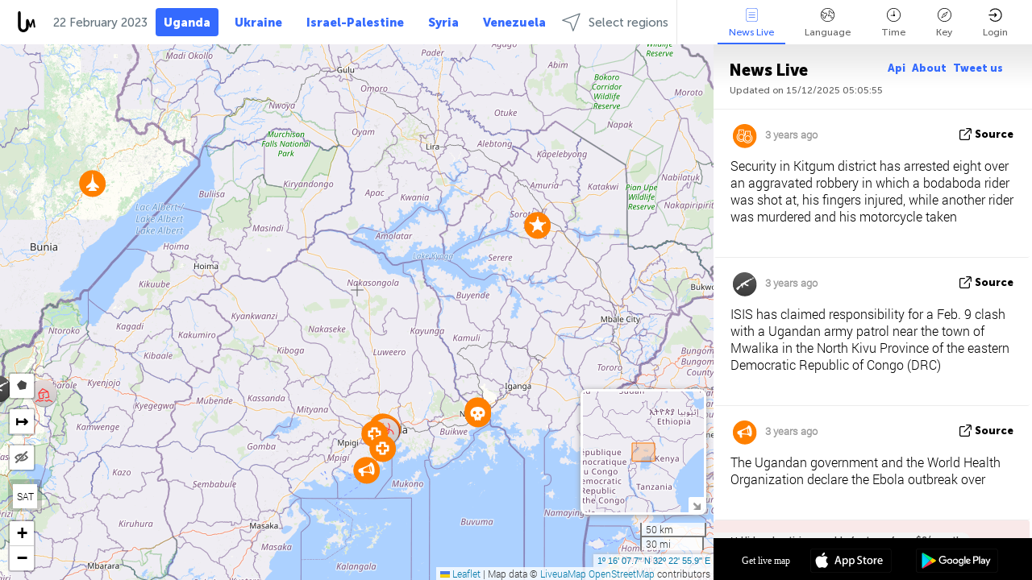

--- FILE ---
content_type: text/html; charset=UTF-8
request_url: https://uganda.liveuamap.com/ajax/do?act=acitadel&time=1677020399&resid=144&lang=en&isUserReg=0
body_size: -120
content:
{"fields":[],"datats":1677020399}

--- FILE ---
content_type: text/html; charset=utf-8
request_url: https://www.google.com/recaptcha/api2/aframe
body_size: 252
content:
<!DOCTYPE HTML><html><head><meta http-equiv="content-type" content="text/html; charset=UTF-8"></head><body><script nonce="Eqk3lq7L3FQvUuNVN4C-jQ">/** Anti-fraud and anti-abuse applications only. See google.com/recaptcha */ try{var clients={'sodar':'https://pagead2.googlesyndication.com/pagead/sodar?'};window.addEventListener("message",function(a){try{if(a.source===window.parent){var b=JSON.parse(a.data);var c=clients[b['id']];if(c){var d=document.createElement('img');d.src=c+b['params']+'&rc='+(localStorage.getItem("rc::a")?sessionStorage.getItem("rc::b"):"");window.document.body.appendChild(d);sessionStorage.setItem("rc::e",parseInt(sessionStorage.getItem("rc::e")||0)+1);localStorage.setItem("rc::h",'1765775158321');}}}catch(b){}});window.parent.postMessage("_grecaptcha_ready", "*");}catch(b){}</script></body></html>

--- FILE ---
content_type: image/svg+xml
request_url: https://uganda.liveuamap.com/images/googleplay.svg
body_size: 1499
content:
<svg id="artwork" xmlns="http://www.w3.org/2000/svg" xmlns:xlink="http://www.w3.org/1999/xlink" viewBox="0 0 135 40">
    <defs>
        <style>
            .cls-1{fill:#1b1b1b;}.cls-2,.cls-9{fill:#fff;}.cls-3{fill:url(#linear-gradient);}.cls-4{fill:url(#linear-gradient-2);}.cls-5{fill:url(#linear-gradient-3);}.cls-6{fill:url(#linear-gradient-4);}.cls-7{opacity:0.2;}.cls-7,.cls-8,.cls-9{isolation:isolate;}.cls-8{opacity:0.12;}.cls-9{opacity:0.25;}
        </style>
        <linearGradient id="linear-gradient" x1="31.8" y1="183.29" x2="15.02" y2="166.51" gradientTransform="matrix(1, 0, 0, -1, 0, 202)" gradientUnits="userSpaceOnUse">
            <stop offset="0" stop-color="#00a0ff"/>
            <stop offset="0.01" stop-color="#00a1ff"/>
            <stop offset="0.26" stop-color="#00beff"/>
            <stop offset="0.51" stop-color="#00d2ff"/>
            <stop offset="0.76" stop-color="#00dfff"/>
            <stop offset="1" stop-color="#00e3ff"/>
        </linearGradient>
        <linearGradient id="linear-gradient-2" x1="43.83" y1="172" x2="19.64" y2="172" gradientTransform="matrix(1, 0, 0, -1, 0, 202)" gradientUnits="userSpaceOnUse">
            <stop offset="0" stop-color="#ffe000"/>
            <stop offset="0.41" stop-color="#ffbd00"/>
            <stop offset="0.78" stop-color="orange"/>
            <stop offset="1" stop-color="#ff9c00"/>
        </linearGradient>
        <linearGradient id="linear-gradient-3" x1="34.83" y1="169.7" x2="12.07" y2="146.95" gradientTransform="matrix(1, 0, 0, -1, 0, 202)" gradientUnits="userSpaceOnUse">
            <stop offset="0" stop-color="#ff3a44"/>
            <stop offset="1" stop-color="#c31162"/>
        </linearGradient>
        <linearGradient id="linear-gradient-4" x1="17.3" y1="191.82" x2="27.46" y2="181.66" gradientTransform="matrix(1, 0, 0, -1, 0, 202)" gradientUnits="userSpaceOnUse">
            <stop offset="0" stop-color="#32a071"/>
            <stop offset="0.07" stop-color="#2da771"/>
            <stop offset="0.48" stop-color="#15cf74"/>
            <stop offset="0.8" stop-color="#06e775"/>
            <stop offset="1" stop-color="#00f076"/>
        </linearGradient>
    </defs>
    <title>Vector Smart Object2</title>
    <rect width="135" height="40" rx="5" ry="5"/>
    <path class="cls-1" d="M140,10.8a4.2,4.2,0,0,1,4.2,4.2V45a4.2,4.2,0,0,1-4.2,4.2H15A4.2,4.2,0,0,1,10.8,45V15A4.2,4.2,0,0,1,15,10.8H140m0-.8H15a5,5,0,0,0-5,5V45a5,5,0,0,0,5,5H140a5,5,0,0,0,5-5V15a5,5,0,0,0-5-5h0Z" transform="translate(-10 -10)"/>
    <path class="cls-2" d="M75.14,26.75A4.25,4.25,0,1,0,79.41,31,4.19,4.19,0,0,0,75.14,26.75Zm0,6.83A2.58,2.58,0,1,1,77.54,31,2.46,2.46,0,0,1,75.14,33.58Zm-9.31-6.83A4.25,4.25,0,1,0,70.09,31,4.19,4.19,0,0,0,65.82,26.75Zm0,6.83A2.58,2.58,0,1,1,68.22,31,2.46,2.46,0,0,1,65.82,33.58ZM54.74,28.06v1.8h4.32a3.76,3.76,0,0,1-1,2.27,4.42,4.42,0,0,1-3.33,1.32,4.8,4.8,0,0,1,0-9.6A4.6,4.6,0,0,1,58,25.14l1.27-1.27A6.3,6.3,0,0,0,54.74,22a6.61,6.61,0,1,0,0,13.21,6,6,0,0,0,4.61-1.85,6,6,0,0,0,1.56-4.22,5.89,5.89,0,0,0-.1-1.13H54.74Zm45.31,1.4a4,4,0,0,0-3.64-2.71,4,4,0,0,0-4,4.25,4.16,4.16,0,0,0,4.22,4.25,4.23,4.23,0,0,0,3.54-1.88l-1.45-1a2.43,2.43,0,0,1-2.09,1.18,2.16,2.16,0,0,1-2.06-1.29l5.69-2.35Zm-5.8,1.42a2.33,2.33,0,0,1,2.22-2.48,1.65,1.65,0,0,1,1.58.9ZM89.63,35H91.5V22.5H89.63V35Zm-3.06-7.3H86.5a3,3,0,0,0-2.24-1,4.26,4.26,0,0,0,0,8.51,2.9,2.9,0,0,0,2.24-1h0.06V34.9c0,1.63-.87,2.5-2.27,2.5a2.35,2.35,0,0,1-2.14-1.51l-1.63.68a4.05,4.05,0,0,0,3.77,2.51c2.19,0,4-1.29,4-4.43V27H86.57V27.7Zm-2.14,5.88a2.59,2.59,0,0,1,0-5.16A2.4,2.4,0,0,1,86.7,31,2.38,2.38,0,0,1,84.42,33.58ZM108.81,22.5h-4.47V35h1.87V30.26h2.61A3.89,3.89,0,1,0,108.81,22.5Zm0,6H106.2V24.24h2.65A2.14,2.14,0,1,1,108.85,28.52Zm11.53-1.8a3.5,3.5,0,0,0-3.33,1.91l1.66,0.69a1.77,1.77,0,0,1,1.71-.92,1.8,1.8,0,0,1,2,1.61v0.13a4.13,4.13,0,0,0-1.95-.48c-1.79,0-3.6,1-3.6,2.81a2.89,2.89,0,0,0,3.1,2.75A2.63,2.63,0,0,0,122.32,34h0.06v1h1.8V30.19C124.18,28,122.52,26.73,120.39,26.73Zm-0.23,6.85a1.3,1.3,0,0,1-1.46-1.06c0-1,1.06-1.34,2-1.34a3.32,3.32,0,0,1,1.7.42A2.26,2.26,0,0,1,120.16,33.58ZM130.74,27l-2.14,5.42h-0.06L126.32,27h-2l3.33,7.58-1.9,4.21h1.95L132.82,27h-2.08Zm-16.81,8h1.87V22.5h-1.87V35Z" transform="translate(-10 -10)"/>
    <path class="cls-3" d="M20.44,17.54a2,2,0,0,0-.46,1.4V41.06a2,2,0,0,0,.46,1.4l0.07,0.07L32.9,30.15V29.86L20.51,17.47Z" transform="translate(-10 -10)"/>
    <path class="cls-4" d="M37,34.28L32.9,30.15V29.86L37,25.72l0.09,0.05L42,28.56c1.4,0.79,1.4,2.09,0,2.89l-4.89,2.78Z" transform="translate(-10 -10)"/>
    <path class="cls-5" d="M37.12,34.23L32.9,30,20.44,42.46a1.63,1.63,0,0,0,2.08.06l14.61-8.3" transform="translate(-10 -10)"/>
    <path class="cls-6" d="M37.12,25.78l-14.61-8.3a1.63,1.63,0,0,0-2.08.06L32.9,30Z" transform="translate(-10 -10)"/>
    <path class="cls-7" d="M37,34.13L22.51,42.38a1.67,1.67,0,0,1-2,0h0l-0.07.07h0l0.07,0.07h0a1.67,1.67,0,0,0,2,0l14.61-8.3Z" transform="translate(-10 -10)"/>
    <path class="cls-8" d="M20.44,42.32a2,2,0,0,1-.46-1.4v0.15a2,2,0,0,0,.46,1.4l0.07-.07Z" transform="translate(-10 -10)"/>
    <path class="cls-8" d="M42,31.3l-5,2.83,0.09,0.09L42,31.44a1.75,1.75,0,0,0,1-1.44h0A1.86,1.86,0,0,1,42,31.3Z" transform="translate(-10 -10)"/>
    <path class="cls-9" d="M22.51,17.62L42,28.7a1.86,1.86,0,0,1,1,1.3h0a1.75,1.75,0,0,0-1-1.44L22.51,17.48c-1.4-.79-2.54-0.13-2.54,1.47v0.15C20,17.49,21.12,16.83,22.51,17.62Z" transform="translate(-10 -10)"/>
</svg>

--- FILE ---
content_type: image/svg+xml
request_url: https://uganda.liveuamap.com/images/close_black.svg
body_size: 312
content:
<?xml version="1.0" encoding="utf-8"?>
<!DOCTYPE svg PUBLIC "-//W3C//DTD SVG 1.1//EN" "http://www.w3.org/Graphics/SVG/1.1/DTD/svg11.dtd">
<svg version="1.1" id="Layer_1" xmlns="http://www.w3.org/2000/svg" xmlns:xlink="http://www.w3.org/1999/xlink" x="0px" y="0px"
	 width="100px" height="100px" viewBox="0 0 100 100" enable-background="new 0 0 100 100" xml:space="preserve">     
   <g>
<path fill="#000" d="M60.521,50.012l37.933-37.96c2.049-2.045,2.049-5.253,0.008-7.305l-3.194-3.204
	c-1.927-1.965-5.347-1.975-7.299-0.014L50.006,39.512L12.052,1.584c-0.992-0.989-2.287-1.534-3.659-1.534
	c-1.365,0-2.653,0.538-3.631,1.517L1.54,4.753c-0.986,0.966-1.52,2.255-1.52,3.646c0,1.388,0.542,2.687,1.507,3.656l37.98,37.951
	L1.572,87.961c-2.054,2.051-2.049,5.264,0,7.332l3.19,3.183c1.926,1.958,5.364,1.958,7.324,0.005L50.02,60.519l37.948,37.923
	c1.952,1.966,5.334,1.959,7.299,0.014l3.194-3.195C99.472,94.28,100,93.005,100,91.615c0.006-1.399-0.528-2.686-1.502-3.66
	L60.521,50.012z"/>      </g>
</svg>
